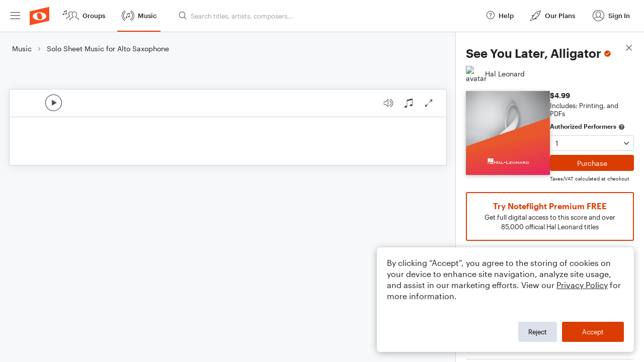

--- FILE ---
content_type: text/html; charset=utf-8
request_url: https://www.noteflight.com/pub_embed/bd4f6daf2a8e2699e5169000e741c3bc?token=eyJhbGciOiJIUzI1NiJ9.eyJkYXRhIjp7InB1Ymxpc2hlZF9zY29yZV9pZCI6ImJkNGY2ZGFmMmE4ZTI2OTllNTE2OTAwMGU3NDFjM2JjIiwicHJldmlldyI6dHJ1ZSwicGVyc29uYWxpemF0aW9uIjpudWxsLCJkaXNhYmxlUHJpbnRpbmciOnRydWV9LCJleHAiOjE3Njk5MDg4ODJ9.N4qz3lycbpS2k3POO05-Yj_RRDSV0rRMNbRL6RIOdnk
body_size: 1599
content:
<!DOCTYPE html>
<html lang="en" xml:lang="en" xmlns="http://www.w3.org/1999/xhtml">
  <head>
    <meta content="text/html;charset=UTF-8" http-equiv="content-type" />
    <meta http-equiv="X-UA-Compatible" content="requiresActiveX=true" />

      <meta name="robots" content="noindex,nofollow" />

    <title>
      Noteflight - Online Music Notation Software
    </title>
    <script language="javascript">
      var appConfigJsonB64 = "[base64]"
    </script>
    <script src="https://production-assets.noteflight.com/speedyg/speedyg-a8e1916442d63d519d18.js"></script>
  </head>
  <body id="appBody">
  <div id="mainPage">
    <div id="embedContainer">
      <iframe id="embedIframe" class="fullSize" allow="autoplay; fullscreen"></iframe>
    </div>
    <div id="svgContainer">
      <div id="svgContainerHeader" class="svgContainerHeader" role="navigation" aria-label="svgContainerHeade">
        <div class="svgContainerHeaderInner" role="toolbar" aria-orientation="horizontal">
          <div class="headerPaletteLeft">
            <button
              id="playButton"
              class="unstyled paletteButton playCircle"
              aria-label="Play">
            </button>
          </div>
          <div class="headerPaletteRight">
            <button
              id="playbackButton"
              class="unstyled paletteButton playback"
              aria-label="Playback">
            </button>
            <button
              id="scoreButton"
              class="unstyled paletteButton notes"
              aria-label="Score">
            </button>
            <div id="printButtonContainer" class="hidden">
              <button
                id="printButton"
                class="unstyled paletteButton printSimple"
                aria-label="Print PDF Sample"
                aria-disabled="true">
              </button>
            </div>
            <button
              id="fullScreenButton"
              class="unstyled paletteButton"
              aria-label="Full Screen">
            </button>
          </div>
        </div>
      </div>
      <div id="pagesContainer" class="pagesContainer" role="main">
        <div id="pageTurnerBack" class="performUI performPageTurner back"></div>
        <div id="pageTurnerForward" class="performUI performPageTurner forward"></div>
      </div>
      <div id="spinner" class="hidden">
        <div id="spinner" class="overlay">
          <div class="spinnerContainer">
            <div class="spinner">
            </div>
            <div id="overlayCaption" class="overlayCaption"></div>
          </div>
        </div>
      </div>
    </div>
  </div>
</body>

</html>


--- FILE ---
content_type: image/svg+xml
request_url: https://production-assets.noteflight.com/speedyg/src/images/nf-embed-score-f97142d6af7e8ffb8432.svg
body_size: 582
content:
<svg width="30" height="30" viewBox="0 0 30 30" fill="none" xmlns="http://www.w3.org/2000/svg">
<g clip-path="url(#clip0_3317_27422)">
<rect width="30" height="30" fill="white"/>
<path d="M22.0898 17.6367C21.6992 17.3633 21.2109 17.2266 20.625 17.2266C19.7656 17.2266 19.0039 17.4805 18.3398 17.9883C17.7148 18.4961 17.4023 19.043 17.4023 19.6289C17.4023 20.1758 17.6172 20.6055 18.0469 20.918C18.5156 21.2305 19.082 21.3867 19.7461 21.3867C20.5664 21.3867 21.2891 21.1523 21.9141 20.6836C22.5391 20.2148 22.8711 19.6875 22.9102 19.1016C22.9102 18.9844 22.8711 18.8086 22.793 18.5742C22.7148 18.1445 22.4805 17.832 22.0898 17.6367C22.1289 17.9492 22.2266 18.2617 22.3828 18.5742C22.5391 18.8867 22.6562 19.1406 22.7344 19.3359L22.9102 19.1016C22.9883 18.7109 23.0273 18.3789 23.0273 18.1055V5.68359L11.4844 8.49609V20.4492C11.0156 20.2539 10.5664 20.1562 10.1367 20.1562C9.27734 20.1562 8.51562 20.4102 7.85156 20.918C7.22656 21.4258 6.91406 21.9727 6.91406 22.5586C6.91406 23.1055 7.12891 23.5352 7.55859 23.8477C8.02734 24.1602 8.59375 24.3164 9.25781 24.3164C10.1953 24.3164 10.9766 24.043 11.6016 23.4961C12.2656 22.9102 12.5195 22.3047 12.3633 21.6797L12.3047 21.5039C12.1875 21.0352 11.9141 20.6836 11.4844 20.4492C11.4453 20.4492 11.4258 20.4883 11.4258 20.5664C11.4258 20.8789 11.582 21.2891 11.8945 21.7969C12.207 22.2656 12.3633 22.2266 12.3633 21.6797V20.918V11.3672L22.0898 8.96484V17.6367Z" fill="#4F525B"/>
</g>
<defs>
<clipPath id="clip0_3317_27422">
<rect width="30" height="30" fill="white"/>
</clipPath>
</defs>
</svg>


--- FILE ---
content_type: image/svg+xml
request_url: https://production-assets.noteflight.com/client/images/hl_red.1d4f9f82d5c291f41ec2.svg
body_size: 1514
content:
<?xml version="1.0" encoding="utf-8"?>
<!-- Generator: Adobe Illustrator 22.0.1, SVG Export Plug-In . SVG Version: 6.00 Build 0)  -->
<svg version="1.1" id="Layer_1" xmlns="http://www.w3.org/2000/svg" xmlns:xlink="http://www.w3.org/1999/xlink" x="0px" y="0px"
	 viewBox="0 0 160 111.2" style="enable-background:new 0 0 160 111.2;" xml:space="preserve">
<style type="text/css">
	.st0{fill:url(#Rectangle-Copy-2_1_);}
	.st1{fill:#FEFEFE;}
</style>
<g id="Page-1">
	<g id="FullscreenLaptop-Copy-4">
		<g id="Group-Copy-13">
			<g id="Group">
				<g id="Group-4-Copy">
					<g id="Group-5-Copy-2">
						
							<linearGradient id="Rectangle-Copy-2_1_" gradientUnits="userSpaceOnUse" x1="-1746.5143" y1="5.7512" x2="-1746.1033" y2="6.8546" gradientTransform="matrix(159.2 0 0 101.08 278119.4375 -535.9408)">
							<stop  offset="0" style="stop-color:#E8582C"/>
							<stop  offset="1" style="stop-color:#E60C77"/>
						</linearGradient>
						<polygon id="Rectangle-Copy-2" class="st0" points="0.6,55.9 159.8,0.2 159.8,110.3 0.6,110.3 						"/>
						<g id="Page-1-2">
							<g id="Group-3">
								<g>
									<path id="Fill-1" class="st1" d="M45.8,86.5l0.8-0.1v-1.3h0.6v1.2c1.7-0.1,3.4-0.3,4.9-0.5v-7.1
										C50.8,79.7,41.4,86.8,45.8,86.5"/>
								</g>
							</g>
							<path id="Fill-4" class="st1" d="M47.2,89H52v-2.2h0h0.1l0,0c-0.7,0.1-2.2,0.4-4.9,1L47.2,89z"/>
							<g id="Group-8">
								<g>
									<path id="Fill-6" class="st1" d="M47.2,82.2L47.2,82.2c2.4-1.9,4.8-3.5,4.8-3.5h-4.8v3.1h-0.6v-3.1h-4.9V89h4.9v-1
										l-1.1,0.2C38.9,89.6,43.2,85.5,47.2,82.2"/>
								</g>
							</g>
							<path id="Fill-9" class="st1" d="M74.1,85.2c0.7,0.1,1.1,0.8,1,1.5c-0.1,0.7-0.8,1.1-1.5,1c-0.6-0.1-1-0.6-1-1.2
								C72.7,85.7,73.3,85.2,74.1,85.2C74.1,85.2,74.1,85.2,74.1,85.2"/>
							<path id="Fill-11" class="st1" d="M58.8,85.9v-1.6c0-0.2,0-0.2-0.2-0.2V84h1.6v0.1c-0.2,0-0.2,0-0.2,0.2v4.3
								c0,0.2,0,0.2,0.2,0.2V89h-1.6v-0.1c0.2,0,0.2-0.1,0.2-0.2v-1.9h-3.7v1.9c0,0.2,0,0.2,0.2,0.2V89h-1.7v-0.1
								c0.2,0,0.2-0.1,0.2-0.2v-4.4c0-0.2,0-0.2-0.2-0.2V84h1.7v0.1c-0.2,0-0.2,0-0.2,0.2v1.6L58.8,85.9z"/>
							<path id="Fill-13" class="st1" d="M63.7,85.7l-0.8,1.5h1.6L63.7,85.7z M60.9,89L60.9,89c0.2-0.1,0.2-0.2,0.3-0.4l1.8-3.5
								c0,0,0-0.1,0.1-0.2c0,0,0-0.1-0.1-0.1v-0.1h1.4v0.1c0,0-0.1,0-0.1,0.1c0,0.1,0,0.1,0.1,0.2l2,3.5c0.1,0.1,0.1,0.2,0.2,0.2V89
								h-1.4v-0.1c0.1,0,0.1,0,0.1-0.1s0-0.1-0.5-1h-2.4c-0.2,0.3-0.3,0.6-0.5,0.9c0,0.1,0,0.1,0.1,0.1V89H60.9z"/>
							<path id="Fill-15" class="st1" d="M67.2,88.9c0.2,0,0.2,0,0.2-0.2v-3.6c0-0.1,0-0.2-0.2-0.2v-0.1h1.4v0.1
								c-0.2,0-0.2,0-0.2,0.2v3.2h3.2c0.2,0,0.2-0.1,0.2-0.2h0.1v0.9h-0.1c0,0-0.1-0.1-0.2-0.1L67.2,88.9L67.2,88.9z"/>
							<g id="Group-19">
								<g>
									<path id="Fill-17" class="st1" d="M76.8,88.9c0.2,0,0.2-0.1,0.2-0.2v-4.4c0-0.2,0-0.2-0.2-0.2V84h1.6v0.1
										c-0.2,0-0.2,0-0.2,0.2v3.8h3.8c0.2,0,0.3,0,0.3-0.2h0.1v1.1h-0.1c0-0.1-0.1-0.2-0.3-0.2L76.8,88.9L76.8,88.9z"/>
								</g>
							</g>
							<path id="Fill-20" class="st1" d="M87.8,89.1c0-0.1-0.1-0.1-0.2-0.1h-4.5v-0.1c0.1,0,0.2,0,0.2-0.2v-3.6c0-0.1,0-0.2-0.2-0.2
								v-0.1h4.4c0.2,0,0.2,0,0.2-0.1h0.1v0.9h-0.1c0-0.1-0.1-0.1-0.2-0.1h-3.3v1h2.1c0.2,0,0.2,0,0.2-0.1h0.1v0.9h-0.1
								c0,0-0.1-0.1-0.2-0.1h-2.1v1.1h3.3c0.2,0,0.2,0,0.2-0.1h0.1V89L87.8,89.1z"/>
							<path id="Fill-22" class="st1" d="M89.6,86.9c0,0.9,0.9,1.5,2.1,1.5s2.1-0.6,2.1-1.5s-0.9-1.5-2.1-1.5S89.6,86,89.6,86.9
								 M94.8,86.9c0,1.2-1.3,2.1-3.1,2.1s-3.1-0.9-3.1-2.1s1.3-2.1,3.1-2.1S94.8,85.7,94.8,86.9"/>
							<path id="Fill-24" class="st1" d="M96.8,88.7c0,0.1,0,0.2,0.1,0.2V89h-1.1v-0.1c0.1,0,0.1,0,0.1-0.2v-3.7
								c0-0.1,0-0.2-0.1-0.2v-0.1h1.4v0.1c0,0-0.1,0-0.1,0.1s0.1,0.1,0.1,0.1l2.9,2.6v-2.6c0-0.1,0-0.2-0.1-0.2v-0.1h1.1v0.1
								c-0.1,0-0.1,0-0.1,0.2v3.6c0,0.1,0,0.2,0.1,0.2V89h-1.2v-0.1c0.1,0,0.1,0,0.1-0.1s-0.1-0.1-0.2-0.2l-3.1-2.8V88.7z"/>
							<path id="Fill-26" class="st1" d="M104.7,85.7l-0.8,1.5h1.6L104.7,85.7z M102,89L102,89c0.2-0.1,0.2-0.2,0.3-0.4l1.8-3.4
								c0,0,0.1-0.1,0.1-0.2c0,0,0-0.1-0.1-0.1v-0.1h1.4V85c0,0-0.1,0-0.1,0.1c0,0.1,0,0.1,0.1,0.2l2,3.5c0.1,0.1,0.1,0.2,0.2,0.2
								V89h-1.3v-0.1c0.1,0,0.1,0,0.1-0.1s0-0.1-0.5-1h-2.4c-0.2,0.3-0.3,0.6-0.5,0.9c0,0.1,0,0.1,0.1,0.1V89H102z"/>
							<path id="Fill-28" class="st1" d="M109.6,86.6h2c0.7,0,0.9-0.2,0.9-0.6s-0.4-0.5-1.1-0.5h-1.9L109.6,86.6z M109.6,87.2v1.5
								c0,0.1,0,0.2,0.1,0.2V89h-1.3v-0.1c0.1,0,0.2,0,0.2-0.2v-3.7c0-0.1,0-0.2-0.2-0.2v-0.1h2.8c1.5,0,2.3,0.3,2.3,1.3
								c0,0.6-0.6,1.1-1.4,1.2l1.2,1.5c0.1,0.1,0.2,0.2,0.3,0.2V89h-1.5v-0.1h0.1c0,0-0.1-0.2-0.2-0.3l-1-1.3L109.6,87.2z"/>
							<path id="Fill-30" class="st1" d="M115.9,88.3h1.4c1.2,0,1.7-0.4,1.7-1.4s-0.4-1.4-1.7-1.4h-1.4V88.3z M114.9,85.1
								c0-0.1,0-0.2-0.2-0.2v-0.1h2.7c1.7,0,2.6,0.9,2.6,2.1s-0.7,2.1-2.6,2.1h-2.7v-0.1c0.1,0,0.2,0,0.2-0.2V85.1z"/>
						</g>
					</g>
				</g>
			</g>
		</g>
	</g>
</g>
</svg>
